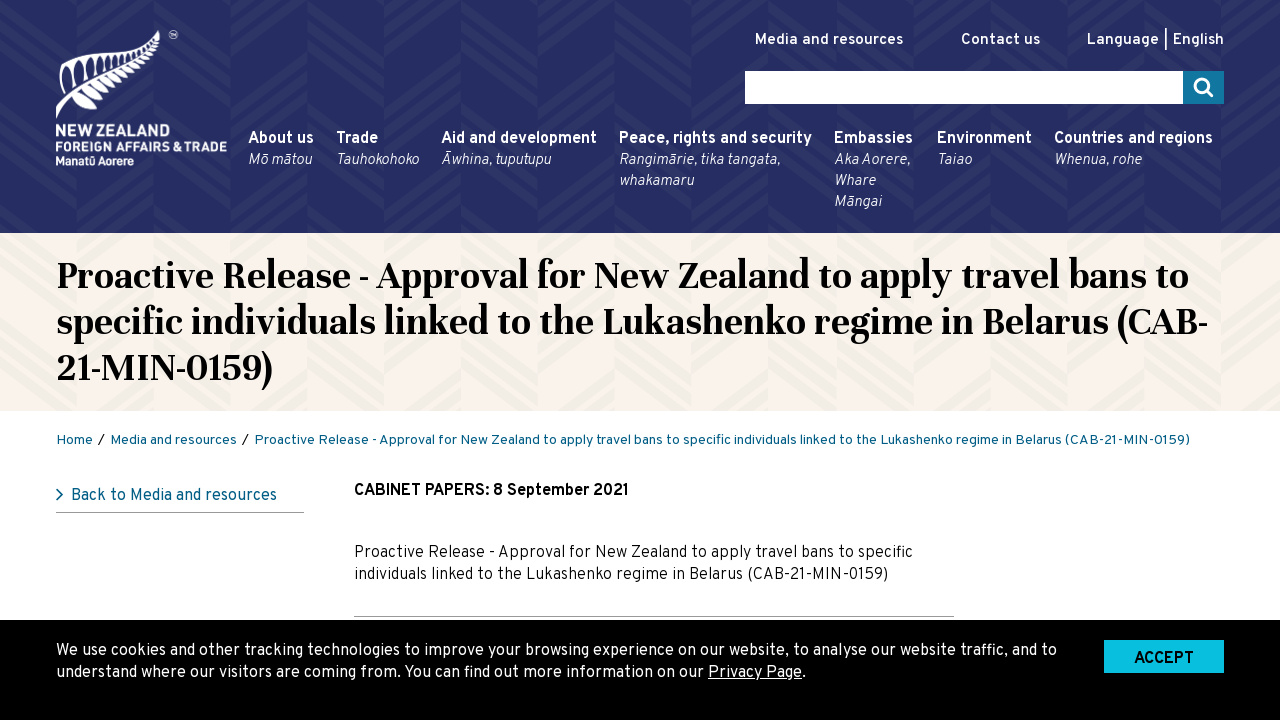

--- FILE ---
content_type: text/html; charset=utf-8
request_url: https://www.mfat.govt.nz/en/media-and-resources/proactive-release-approval-for-new-zealand-to-apply-travel-bans-to-specific-individuals-linked-to-the-lukashenko-regime-in-belarus-cab-21-min-0159
body_size: 8259
content:
<!DOCTYPE html>
<html lang="en-NZ">
<head>
  
    
  <script>
    window.dataLayer = window.dataLayer || [];
    window.dataLayer.push({'lastMajorUpdate': '2021-10-28'});
  </script>
  <!-- Google Tag Manager -->
  <script>(function(w,d,s,l,i){w[l]=w[l]||[];w[l].push({'gtm.start':
	  new Date().getTime(),event:'gtm.js'});var f=d.getElementsByTagName(s)[0],
	  j=d.createElement(s),dl=l!='dataLayer'?'&l='+l:'';j.async=true;j.src=
	  'https://www.googletagmanager.com/gtm.js?id='+i+dl;f.parentNode.insertBefore(j,f);
  })(window,document,'script','dataLayer','GTM-M7PFS5');</script>
  <!-- End Google Tag Manager -->


  

  <base href="https://www.mfat.govt.nz/"><!--[if lte IE 6]></base><![endif]-->

  <meta name="version" content="build.number"/>
  <meta charset="utf-8" />
  <meta name="viewport" content="width=device-width, initial-scale=1, shrink-to-fit=no" />
  <meta http-equiv="x-ua-compatible" content="ie=edge" />

  

  <title>Proactive Release - Approval for New Zealand to apply travel bans to specific individuals linked to the Lukashenko regime in Belarus (CAB-21-MIN-0159) | New Zealand Ministry of Foreign Affairs and Trade</title>

  <link rel="canonical" href="https://www.mfat.govt.nz/en/media-and-resources/proactive-release-approval-for-new-zealand-to-apply-travel-bans-to-specific-individuals-linked-to-the-lukashenko-regime-in-belarus-cab-21-min-0159" />

  
    
      
        <link rel="alternate" hreflang="de-de" href="https://www.mfat.govt.nz/de/media-and-resources/proactive-release-approval-for-new-zealand-to-apply-travel-bans-to-specific-individuals-linked-to-the-lukashenko-regime-in-belarus-cab-21-min-0159" />
      
    
      
        <link rel="alternate" hreflang="en-nz" href="https://www.mfat.govt.nz/en/media-and-resources/proactive-release-approval-for-new-zealand-to-apply-travel-bans-to-specific-individuals-linked-to-the-lukashenko-regime-in-belarus-cab-21-min-0159" />
      
    
      
        <link rel="alternate" hreflang="es-es" href="https://www.mfat.govt.nz/es/media-and-resources/proactive-release-approval-for-new-zealand-to-apply-travel-bans-to-specific-individuals-linked-to-the-lukashenko-regime-in-belarus-cab-21-min-0159" />
      
    
      
        <link rel="alternate" hreflang="fr-fr" href="https://www.mfat.govt.nz/fr/media-and-resources/proactive-release-approval-for-new-zealand-to-apply-travel-bans-to-specific-individuals-linked-to-the-lukashenko-regime-in-belarus-cab-21-min-0159" />
      
    
      
        <link rel="alternate" hreflang="ja-jp" href="https://www.mfat.govt.nz/jp/media-and-resources/proactive-release-approval-for-new-zealand-to-apply-travel-bans-to-specific-individuals-linked-to-the-lukashenko-regime-in-belarus-cab-21-min-0159" />
      
    
      
        <link rel="alternate" hreflang="ko-kr" href="https://www.mfat.govt.nz/kr/media-and-resources/proactive-release-approval-for-new-zealand-to-apply-travel-bans-to-specific-individuals-linked-to-the-lukashenko-regime-in-belarus-cab-21-min-0159" />
      
    
      
        <link rel="alternate" hreflang="mi-nz" href="https://www.mfat.govt.nz/mi/media-and-resources/proactive-release-approval-for-new-zealand-to-apply-travel-bans-to-specific-individuals-linked-to-the-lukashenko-regime-in-belarus-cab-21-min-0159" />
      
    
      
        <link rel="alternate" hreflang="nl-nl" href="https://www.mfat.govt.nz/nl/media-and-resources/proactive-release-approval-for-new-zealand-to-apply-travel-bans-to-specific-individuals-linked-to-the-lukashenko-regime-in-belarus-cab-21-min-0159" />
      
    
      
        <link rel="alternate" hreflang="pl-pl" href="https://www.mfat.govt.nz/pl/media-and-resources/proactive-release-approval-for-new-zealand-to-apply-travel-bans-to-specific-individuals-linked-to-the-lukashenko-regime-in-belarus-cab-21-min-0159" />
      
    
      
        <link rel="alternate" hreflang="pt-br" href="https://www.mfat.govt.nz/br/media-and-resources/proactive-release-approval-for-new-zealand-to-apply-travel-bans-to-specific-individuals-linked-to-the-lukashenko-regime-in-belarus-cab-21-min-0159" />
      
    
      
        <link rel="alternate" hreflang="ru-ru" href="https://www.mfat.govt.nz/ru/media-and-resources/proactive-release-approval-for-new-zealand-to-apply-travel-bans-to-specific-individuals-linked-to-the-lukashenko-regime-in-belarus-cab-21-min-0159" />
      
    
      
        <link rel="alternate" hreflang="tr-tr" href="https://www.mfat.govt.nz/tr/media-and-resources/proactive-release-approval-for-new-zealand-to-apply-travel-bans-to-specific-individuals-linked-to-the-lukashenko-regime-in-belarus-cab-21-min-0159" />
      
    
      
        <link rel="alternate" hreflang="vi-vn" href="https://www.mfat.govt.nz/vn/media-and-resources/proactive-release-approval-for-new-zealand-to-apply-travel-bans-to-specific-individuals-linked-to-the-lukashenko-regime-in-belarus-cab-21-min-0159" />
      
    
      
        <link rel="alternate" hreflang="zh-cn" href="https://www.mfat.govt.nz/cn/media-and-resources/proactive-release-approval-for-new-zealand-to-apply-travel-bans-to-specific-individuals-linked-to-the-lukashenko-regime-in-belarus-cab-21-min-0159" />
      
    
      
        <link rel="alternate" hreflang="zh-tw" href="https://www.mfat.govt.nz/tw/media-and-resources/proactive-release-approval-for-new-zealand-to-apply-travel-bans-to-specific-individuals-linked-to-the-lukashenko-regime-in-belarus-cab-21-min-0159" />
      
    
  

  <meta name="description" content="Proactive Release - Approval for New Zealand to apply travel bans to specific individuals linked to the Lukashenko regime in Belarus (CAB-21-MIN-0159)" />
  <meta name="author" content="New Zealand Ministry of Foreign Affairs and Trade" />

  <!-- Dublin Core Metadata : http://dublincore.org/ -->
  <link rel="schema.dcterms" href="http://purl.org/dc/terms/" />
  <meta name="dcterms.title" content="Proactive Release - Approval for New Zealand to apply travel bans to specific individuals linked to the Lukashenko regime in Belarus (CAB-21-MIN-0159)" />
  <meta name="dcterms.subject" content="Proactive Release - Approval for New Zealand to apply travel bans to specific individuals linked to the Lukashenko regime in Belarus (CAB-21-MIN-0159)" />
  <meta name="dcterms.creator" content="New Zealand Ministry of Foreign Affairs and Trade" />

  <!-- open graph meta data -->
  <meta property="og:title" content="Proactive Release - Approval for New Zealand to apply travel bans to specific individuals linked to the Lukashenko regime in Belarus (CAB-21-MIN-0159)" />
  <meta property="og:site_name" content="New Zealand Ministry of Foreign Affairs and Trade" />
  <meta property="og:url" content="https://www.mfat.govt.nz/en/media-and-resources/proactive-release-approval-for-new-zealand-to-apply-travel-bans-to-specific-individuals-linked-to-the-lukashenko-regime-in-belarus-cab-21-min-0159" />
  <meta property="og:description" content="Proactive Release - Approval for New Zealand to apply travel bans to specific individuals linked to the Lukashenko regime in Belarus (CAB-21-MIN-0159)" />
  <meta property="og:image" content="https://www.mfat.govt.nz/resources/img/logos/logo-mfat-print.jpg" />
  <meta property="og:type" content="website" />
  <meta property="og:locale" content="en_GB" />

  
  <meta name="twitter:card" content="summary" />
  <meta name="twitter:site" content="@mfat" />
  <meta name="twitter:creator" content="@mfat" />
  <meta name="twitter:title" content="New Zealand Ministry of Foreign Affairs and Trade" />
  <meta name="twitter:description" content="Proactive Release - Approval for New Zealand to apply travel bans to specific individuals linked to the Lukashenko regime in Belarus (CAB-21-MIN-0159)">
  <meta name="twitter:image" content="https://www.mfat.govt.nz/resources/img/logos/logo-mfat-print.jpg" />
  <meta name="twitter:url" content="https://www.mfat.govt.nz/en/media-and-resources/proactive-release-approval-for-new-zealand-to-apply-travel-bans-to-specific-individuals-linked-to-the-lukashenko-regime-in-belarus-cab-21-min-0159" />

  
  

  <link rel="icon" href="/resources/img/favicon.ico" />
<link rel="icon" type="image/png" sizes="32x32" href="/resources/img/favicon-32x32.png" />
<link rel="icon" type="image/png" sizes="16x16" href="/resources/img/favicon-16x16.png" />

<!-- See https://goo.gl/OOhYW5 -->
<link rel="manifest" crossorigin="use-credentials" href="/resources/manifest/manifest.json" />

<!-- See https://goo.gl/qRE0vM -->
<meta name="theme-color" content="#252d62" />

<!-- Add to homescreen for Chrome on Android. Fallback for site.webmanifest.json -->
<meta name="mobile-web-app-capable" content="yes" />
<meta name="application-name" content="MFAT" />

<!-- Add to homescreen for Safari on iOS -->
<meta name="apple-mobile-web-app-capable" content="yes" />
<meta name="apple-mobile-web-app-status-bar-style" content="black-translucent" />
<meta name="apple-mobile-web-app-title" content="MFAT" />

<!-- Homescreen icons -->
<link rel="apple-touch-icon" href="/resources/manifest/icon-32x32.png" />
<link rel="apple-touch-icon" sizes="72x72" href="/resources/manifest/icon-72x72.png" />
<link rel="apple-touch-icon" sizes="96x96" href="/resources/manifest/icon-96x96.png" />
<link rel="apple-touch-icon" sizes="114x114" href="/resources/manifest/icon-114x114.png" />
<link rel="apple-touch-icon" sizes="144x144" href="/resources/manifest/icon-144x144.png" />

<!-- Tile icon for Windows 8 (144x144 + tile color) -->
<meta name="msapplication-TileImage" content="/resources/manifest/icon-144x144.png" />
<meta name="msapplication-TileColor" content="#252d62" />
<meta name="msapplication-tap-highlight" content="no" />


  <!-- Performance tip: hint to the browser to start the handshake for the fonts site -->
  <link rel="preconnect" href="https://fonts.gstatic.com/" crossorigin />
  <link href="https://fonts.googleapis.com/css?family=Overpass:300i,300,400,600,700|Unna:400,700&display=swap" rel="stylesheet">
<link rel="stylesheet" type="text/css" href="/resources/css/styles.css?m=1769163065" media="screen">
<link rel="stylesheet" type="text/css" href="/resources/css/print.css?m=1769163065" media="print">
</head>

<body itemscope itemtype="http://schema.org/WebPage" class="u-preload mediaresourcepage">
	
  <!-- Google Tag Manager (noscript) -->
  <noscript>
  	<iframe src="https://www.googletagmanager.com/ns.html?id=GTM-M7PFS5" height="0" width="0" style="display:none;visibility:hidden"></iframe>
  </noscript>
  <!-- End Google Tag Manager (noscript) -->

	<div class="page-wrapper">
		<div class="page-wrapper--inner">
			<header class="header-main">
	<nav id="js-accessibility" class="nav-accessibility" aria-label="Skip Links">
  <ul>
    <li><a href="/en/media-and-resources/proactive-release-approval-for-new-zealand-to-apply-travel-bans-to-specific-individuals-linked-to-the-lukashenko-regime-in-belarus-cab-21-min-0159#main" tabindex="0">Skip to main content</a></li>
    <li><a href="/en/media-and-resources/proactive-release-approval-for-new-zealand-to-apply-travel-bans-to-specific-individuals-linked-to-the-lukashenko-regime-in-belarus-cab-21-min-0159#primary-nav">Skip to primary navigation</a></li>
  </ul>
</nav>

	<div class="page-width header-main--inner">
		<div class="header-logo">
			<a class="print-none" href="https://www.mfat.govt.nz" title="Return to the New Zealand Ministry of Foreign Affairs and Trade homepage. ">
				<img src="/resources/img/logos/logo-mfat.png" alt="New Zealand Ministry of Foreign Affairs and Trade: Manatū Aorere. " class="u-site-logo" />
			</a>
			<img class="u-print-only" src="/resources/img/logos/logo-mfat-print.jpg" alt="New Zealand Ministry of Foreign Affairs and Trade: Manatū Aorere. " loading="lazy" />
		</div>

		<div class="header-utilities-container">
			<div class="header-utilities">
        <div class="nav-main--trigger-container breakpoint-lg--hide">
          <input type="checkbox" id="toggle-menu" class="u-hidden-visually"/>
          <label for="toggle-menu" class="nav-main--trigger icon-menu"><span class="u-hidden-visually">Menu</span></label>
        </div>

        <ul class="header-quicklinks">
          
            
              
                <li class="breakpoint-md--hide"><a  href="/en/media-and-resources" >Media and resources</a></li>
              
                <li class="breakpoint-md--hide"><a  href="/en/about-us/contact-us" >Contact us</a></li>
              
            
          
          <li>
	<div id="localeSelector" class="js-locale-selector locale disabled ">
		<p><span id="currentLanguage">Language</span><a href="en/media-and-resources/proactive-release-approval-for-new-zealand-to-apply-travel-bans-to-specific-individuals-linked-to-the-lukashenko-regime-in-belarus-cab-21-min-0159" aria-labelledby="currentLanguage" class="locale-current">English</a></p>

    
	</div>
</li>

        </ul>
	      <div class="search">
	      	<button id="btnSearchToggle" aria-controls="searchAssets" class="breakpoint-lg--hide search-toggle icon-search"><span class="u-hidden-visually">Search Toggle</span></button>
	      	<form method="GET" action="/search">
            <div id="searchAssets" class="search-assets">
              <label for="txtSearchKeywords" class="u-hidden-visually">Search the New Zealand Ministry of Foreign Affairs and Trade website</label>
              <input id="txtSearchKeywords" name="keyword" type="text" class="search-input" />
              <input type="image" src="/resources/img/icon-search.png" class="search-trigger" alt="Submit Search">
            </div>
          </form>
	      </div>
      </div>
      <nav id="primary-nav" class="nav-main" aria-label="Primary navigation" data-currentrootpageid="13">
  <button class="nav-main--close breakpoint-lg--hide">Close Menu</button>
  
    <ul class="nav-main-lvl1" aria-labelledby="primary-nav" itemscope itemtype="http://www.schema.org/SiteNavigationElement">
      
        <li class="">
          <a href="/en/about-us" class="nav-main-item" data-pageid="7" itemprop="url">
            About us
            <span lang="mi">Mō mātou</span>
          </a>
          
            <button class="nav-main--child-trigger" aria-controls="subMenu-7" aria-expanded="false"><span class="u-hidden-visually">Toggle sub menu</span></button>

            <div id="subMenu-7" class="nav-main-mega nav-man-sub" aria-expanded="false">
              <p class="nav-main-mega-landing breakpoint-md--hide"><a href="/en/about-us" data-pageid="7" >About us <span lang="mi">Mō mātou</span></a></p>
              <div class="nav-main-mega-inner">
                <ul class="nav-main-lvl2">
                  
                    <li>
    <a href="/en/about-us/who-we-are" itemprop="url" data-pageid="18">Who we are</a>
    
        <button class="nav-main--child-trigger" aria-controls="subMenu-18" aria-expanded="false"><span class="u-hidden-visually">Toggle sub menu</span></button>
    
</li>
                  
                    <li>
    <a href="/en/about-us/our-strategic-direction" itemprop="url" data-pageid="19">Our strategic direction</a>
    
        <button class="nav-main--child-trigger" aria-controls="subMenu-19" aria-expanded="false"><span class="u-hidden-visually">Toggle sub menu</span></button>
    
</li>
                  
                    <li>
    <a href="/en/about-us/our-people" itemprop="url" data-pageid="20">Our people</a>
    
        <button class="nav-main--child-trigger" aria-controls="subMenu-20" aria-expanded="false"><span class="u-hidden-visually">Toggle sub menu</span></button>
    
</li>
                  
                    <li>
    <a href="/en/about-us/who-we-work-with" itemprop="url" data-pageid="21">Who we work with</a>
    
        <button class="nav-main--child-trigger" aria-controls="subMenu-21" aria-expanded="false"><span class="u-hidden-visually">Toggle sub menu</span></button>
    
</li>
                  
                    <li>
    <a href="https://vacancies.mfat.govt.nz" itemprop="url" data-pageid="1762">Vacancies</a>
    
        <button class="nav-main--child-trigger" aria-controls="subMenu-1762" aria-expanded="false"><span class="u-hidden-visually">Toggle sub menu</span></button>
    
</li>
                  
                    <li>
    <a href="/en/about-us/contact-us" itemprop="url" data-pageid="23">Contact us</a>
    
        <button class="nav-main--child-trigger" aria-controls="subMenu-23" aria-expanded="false"><span class="u-hidden-visually">Toggle sub menu</span></button>
    
</li>
                  
                    <li>
    <a href="/en/about-us/chief-executive-expenses" itemprop="url" data-pageid="24">Chief executive expenses</a>
    
</li>
                  
                    <li>
    <a href="/en/about-us/logos" itemprop="url" data-pageid="25">Logos</a>
    
</li>
                  
                    <li>
    <a href="/en/about-us/mfat-annual-reports" itemprop="url" data-pageid="27">MFAT annual reports</a>
    
        <button class="nav-main--child-trigger" aria-controls="subMenu-27" aria-expanded="false"><span class="u-hidden-visually">Toggle sub menu</span></button>
    
</li>
                  
                    <li>
    <a href="/en/about-us/holidays-act-remediation" itemprop="url" data-pageid="28">Holidays Act remediation</a>
    
</li>
                  
                    <li>
    <a href="/en/about-us/consular-snapshots" itemprop="url" data-pageid="29">Consular snapshots</a>
    
        <button class="nav-main--child-trigger" aria-controls="subMenu-29" aria-expanded="false"><span class="u-hidden-visually">Toggle sub menu</span></button>
    
</li>
                  
                    <li>
    <a href="/en/about-us/briefings-to-incoming-ministers" itemprop="url" data-pageid="3350">Briefings to Incoming Ministers</a>
    
</li>
                  
                    <li>
    <a href="/en/about-us/organisational-sustainability" itemprop="url" data-pageid="6267">Organisational sustainability</a>
    
</li>
                  
                    <li>
    <a href="/en/about-us/procurement" itemprop="url" data-pageid="1767">Procurement</a>
    
</li>
                  
                    <li>
    <a href="/en/about-us/performance-reporting" itemprop="url" data-pageid="10934">Budget 2025 performance reporting</a>
    
</li>
                  
                </ul>
                <div class="nav-main-mega-quicklinks breakpoint-md--hide">
                  
                    <p id="quicklinks-7">Quick links</p>
                    <ul aria-labelledby="quicklinks-7">
                      
                        <li><a href="https://vacancies.mfat.govt.nz/search/"  target="_blank" rel="noopener" >Vacancies</a></li>
                      
                        <li><a href="/en/about-us/who-we-are/treaties" >Treaties</a></li>
                      
                        <li><a href="/en/about-us/mfat75" >MFAT at 75</a></li>
                      
                        <li><a href="/en/about-us/work-with-us/graduate-and-intermediate-opportunities" >Early in careers - Foreign Policy Officer opportunities</a></li>
                      
                        <li><a href="/en/about-us/contact-us/official-information-act-requests" >Official Information Act requests</a></li>
                      
                    </ul>
                  
                </div>
              </div>
            </div>
          
        </li>
      
        <li class="">
          <a href="/en/trade" class="nav-main-item" data-pageid="8" itemprop="url">
            Trade
            <span lang="mi">Tauhokohoko</span>
          </a>
          
            <button class="nav-main--child-trigger" aria-controls="subMenu-8" aria-expanded="false"><span class="u-hidden-visually">Toggle sub menu</span></button>

            <div id="subMenu-8" class="nav-main-mega nav-man-sub" aria-expanded="false">
              <p class="nav-main-mega-landing breakpoint-md--hide"><a href="/en/trade" data-pageid="8" >Trade <span lang="mi">Tauhokohoko</span></a></p>
              <div class="nav-main-mega-inner">
                <ul class="nav-main-lvl2">
                  
                    <li>
    <a href="/en/trade/nz-trade-policy" itemprop="url" data-pageid="37">NZ trade policy</a>
    
        <button class="nav-main--child-trigger" aria-controls="subMenu-37" aria-expanded="false"><span class="u-hidden-visually">Toggle sub menu</span></button>
    
</li>
                  
                    <li>
    <a href="/en/trade/how-we-help-exporters" itemprop="url" data-pageid="35">How we help exporters</a>
    
        <button class="nav-main--child-trigger" aria-controls="subMenu-35" aria-expanded="false"><span class="u-hidden-visually">Toggle sub menu</span></button>
    
</li>
                  
                    <li>
    <a href="/en/trade/free-trade-agreements" itemprop="url" data-pageid="38">Free trade agreements</a>
    
        <button class="nav-main--child-trigger" aria-controls="subMenu-38" aria-expanded="false"><span class="u-hidden-visually">Toggle sub menu</span></button>
    
</li>
                  
                    <li>
    <a href="/en/trade/mfat-market-reports" itemprop="url" data-pageid="36">MFAT Market Intelligence Reports</a>
    
</li>
                  
                    <li>
    <a href="/en/trade/maori-trade" itemprop="url" data-pageid="3652">Māori trade</a>
    
</li>
                  
                    <li>
    <a href="/en/trade/export-controls" itemprop="url" data-pageid="5997">Export Controls</a>
    
        <button class="nav-main--child-trigger" aria-controls="subMenu-5997" aria-expanded="false"><span class="u-hidden-visually">Toggle sub menu</span></button>
    
</li>
                  
                    <li>
    <a href="/en/trade/brokering-weapons-and-dual-use-items-for-military-use" itemprop="url" data-pageid="43">Brokering weapons and dual-use items for military use</a>
    
        <button class="nav-main--child-trigger" aria-controls="subMenu-43" aria-expanded="false"><span class="u-hidden-visually">Toggle sub menu</span></button>
    
</li>
                  
                    <li>
    <a href="/en/trade/our-work-with-apec" itemprop="url" data-pageid="9521">Our Work with APEC</a>
    
        <button class="nav-main--child-trigger" aria-controls="subMenu-9521" aria-expanded="false"><span class="u-hidden-visually">Toggle sub menu</span></button>
    
</li>
                  
                    <li>
    <a href="/en/peace-rights-and-security/un-sanctions" itemprop="url" data-pageid="7495">UN Security Council sanctions</a>
    
</li>
                  
                    <li>
    <a href="/en/trade/our-work-with-the-wto" itemprop="url" data-pageid="39">Our work with the WTO</a>
    
        <button class="nav-main--child-trigger" aria-controls="subMenu-39" aria-expanded="false"><span class="u-hidden-visually">Toggle sub menu</span></button>
    
</li>
                  
                    <li>
    <a href="/en/trade/trade-statistics-and-economic-research" itemprop="url" data-pageid="45">Trade statistics and economic research</a>
    
</li>
                  
                    <li>
    <a href="/en/trade/trade-law-and-dispute-settlement" itemprop="url" data-pageid="46">Trade law and dispute settlement</a>
    
        <button class="nav-main--child-trigger" aria-controls="subMenu-46" aria-expanded="false"><span class="u-hidden-visually">Toggle sub menu</span></button>
    
</li>
                  
                    <li>
    <a href="/en/trade/guide-to-trade-acronyms" itemprop="url" data-pageid="47">Guide to trade acronyms</a>
    
</li>
                  
                </ul>
                <div class="nav-main-mega-quicklinks breakpoint-md--hide">
                  
                    <p id="quicklinks-8">Quick links</p>
                    <ul aria-labelledby="quicklinks-8">
                      
                        <li><a href="https://www.tariff-finder.govt.nz/"  target="_blank" rel="noopener" >Tariff Finder</a></li>
                      
                        <li><a href="https://tradebarriers.govt.nz/"  target="_blank" rel="noopener" >Register a trade barrier</a></li>
                      
                        <li><a href="/?l=en_NZ" ></a></li>
                      
                        <li><a href="/en/trade/free-trade-agreements/free-trade-agreements-in-force/cptpp" >Comprehensive and Progressive Agreement for Trans-Pacific Partnership (CPTPP)</a></li>
                      
                    </ul>
                  
                </div>
              </div>
            </div>
          
        </li>
      
        <li class="">
          <a href="/en/aid-and-development" class="nav-main-item" data-pageid="9" itemprop="url">
            Aid and development
            <span lang="mi">Āwhina, tuputupu</span>
          </a>
          
            <button class="nav-main--child-trigger" aria-controls="subMenu-9" aria-expanded="false"><span class="u-hidden-visually">Toggle sub menu</span></button>

            <div id="subMenu-9" class="nav-main-mega nav-man-sub" aria-expanded="false">
              <p class="nav-main-mega-landing breakpoint-md--hide"><a href="/en/aid-and-development" data-pageid="9" >Aid and development <span lang="mi">Āwhina, tuputupu</span></a></p>
              <div class="nav-main-mega-inner">
                <ul class="nav-main-lvl2">
                  
                    <li>
    <a href="/en/aid-and-development/our-approach-to-aid" itemprop="url" data-pageid="48">Our approach to development cooperation</a>
    
        <button class="nav-main--child-trigger" aria-controls="subMenu-48" aria-expanded="false"><span class="u-hidden-visually">Toggle sub menu</span></button>
    
</li>
                  
                    <li>
    <a href="/en/aid-and-development/humanitarian-action" itemprop="url" data-pageid="49">Humanitarian action</a>
    
        <button class="nav-main--child-trigger" aria-controls="subMenu-49" aria-expanded="false"><span class="u-hidden-visually">Toggle sub menu</span></button>
    
</li>
                  
                    <li>
    <a href="/en/aid-and-development/climate-change-support" itemprop="url" data-pageid="10529">Climate change support</a>
    
        <button class="nav-main--child-trigger" aria-controls="subMenu-10529" aria-expanded="false"><span class="u-hidden-visually">Toggle sub menu</span></button>
    
</li>
                  
                    <li>
    <a href="/en/aid-and-development/working-with-the-new-zealand-idc-programme" itemprop="url" data-pageid="50">Working with the New Zealand IDC programme</a>
    
        <button class="nav-main--child-trigger" aria-controls="subMenu-50" aria-expanded="false"><span class="u-hidden-visually">Toggle sub menu</span></button>
    
</li>
                  
                    <li>
    <a href="/en/aid-and-development/our-development-cooperation-partnerships-in-the-pacific" itemprop="url" data-pageid="51">Our development cooperation partnerships in the Pacific</a>
    
        <button class="nav-main--child-trigger" aria-controls="subMenu-51" aria-expanded="false"><span class="u-hidden-visually">Toggle sub menu</span></button>
    
</li>
                  
                    <li>
    <a href="/en/aid-and-development/our-development-cooperation-partnerships-in-south-east-asia" itemprop="url" data-pageid="52">Our development cooperation partnerships in Southeast Asia</a>
    
</li>
                  
                    <li>
    <a href="/en/aid-and-development/our-development-cooperation-partnerships-beyond-the-pacific-and-south-east-asia" itemprop="url" data-pageid="53">Our development cooperation partnerships beyond the Pacific and Southeast Asia</a>
    
</li>
                  
                    <li>
    <a href="/en/aid-and-development/labour-mobility" itemprop="url" data-pageid="3363">Labour Mobility</a>
    
</li>
                  
                    <li>
    <a href="https://www.nzscholarships.govt.nz/" itemprop="url" data-pageid="3538">Manaaki New Zealand Scholarships</a>
    
</li>
                  
                    <li>
    <a href="/en/aid-and-development/pacific-innovation-hub" itemprop="url" data-pageid="9737">Pacific Innovation Hub</a>
    
</li>
                  
                </ul>
                <div class="nav-main-mega-quicklinks breakpoint-md--hide">
                  
                    <p id="quicklinks-9">Quick links</p>
                    <ul aria-labelledby="quicklinks-9">
                      
                        <li><a href="/en/aid-and-development/our-approach-to-aid" >Our approach to development cooperation</a></li>
                      
                        <li><a href="/en/aid-and-development/working-with-the-new-zealand-idc-programme/funding-opportunities/partnering-for-impact" >Partnering for Impact</a></li>
                      
                        <li><a href="https://www.nzscholarships.govt.nz/"  target="_blank" rel="noopener" >New Zealand Scholarships</a></li>
                      
                    </ul>
                  
                </div>
              </div>
            </div>
          
        </li>
      
        <li class="">
          <a href="/en/peace-rights-and-security" class="nav-main-item" data-pageid="10" itemprop="url">
            Peace, rights and security
            <span lang="mi">Rangimārie, tika tangata, whakamaru</span>
          </a>
          
            <button class="nav-main--child-trigger" aria-controls="subMenu-10" aria-expanded="false"><span class="u-hidden-visually">Toggle sub menu</span></button>

            <div id="subMenu-10" class="nav-main-mega nav-man-sub" aria-expanded="false">
              <p class="nav-main-mega-landing breakpoint-md--hide"><a href="/en/peace-rights-and-security" data-pageid="10" >Peace, rights and security <span lang="mi">Rangimārie, tika tangata, whakamaru</span></a></p>
              <div class="nav-main-mega-inner">
                <ul class="nav-main-lvl2">
                  
                    <li>
    <a href="/en/peace-rights-and-security/our-work-with-the-un" itemprop="url" data-pageid="55">Our work with the UN</a>
    
        <button class="nav-main--child-trigger" aria-controls="subMenu-55" aria-expanded="false"><span class="u-hidden-visually">Toggle sub menu</span></button>
    
</li>
                  
                    <li>
    <a href="/en/peace-rights-and-security/international-security" itemprop="url" data-pageid="56">International security</a>
    
        <button class="nav-main--child-trigger" aria-controls="subMenu-56" aria-expanded="false"><span class="u-hidden-visually">Toggle sub menu</span></button>
    
</li>
                  
                    <li>
    <a href="/en/peace-rights-and-security/disarmament" itemprop="url" data-pageid="57">Disarmament, non-proliferation, and arms control</a>
    
        <button class="nav-main--child-trigger" aria-controls="subMenu-57" aria-expanded="false"><span class="u-hidden-visually">Toggle sub menu</span></button>
    
</li>
                  
                    <li>
    <a href="/en/peace-rights-and-security/un-sanctions" itemprop="url" data-pageid="58">UN sanctions</a>
    
        <button class="nav-main--child-trigger" aria-controls="subMenu-58" aria-expanded="false"><span class="u-hidden-visually">Toggle sub menu</span></button>
    
</li>
                  
                    <li>
    <a href="/en/peace-rights-and-security/human-rights" itemprop="url" data-pageid="59">Human rights</a>
    
        <button class="nav-main--child-trigger" aria-controls="subMenu-59" aria-expanded="false"><span class="u-hidden-visually">Toggle sub menu</span></button>
    
</li>
                  
                    <li>
    <a href="/en/peace-rights-and-security/the-commonwealth" itemprop="url" data-pageid="60">The Commonwealth</a>
    
</li>
                  
                    <li>
    <a href="/en/peace-rights-and-security/multilaterialism-matters" itemprop="url" data-pageid="10436">Why multilaterialism matters</a>
    
</li>
                  
                </ul>
                <div class="nav-main-mega-quicklinks breakpoint-md--hide">
                  
                    <p id="quicklinks-10">Quick links</p>
                    <ul aria-labelledby="quicklinks-10">
                      
                        <li><a href="/en/peace-rights-and-security/human-rights/new-zealands-universal-periodic-review" >New Zealand’s Universal Periodic Review</a></li>
                      
                        <li><a href="/en/peace-rights-and-security/human-rights/report-on-the-domestic-implementation-of-international-humanitarian-law" >Report on the Domestic Implementation of International Humanitarian Law</a></li>
                      
                    </ul>
                  
                </div>
              </div>
            </div>
          
        </li>
      
        <li class="">
          <a href="/en/embassies" class="nav-main-item" data-pageid="11" itemprop="url">
            Embassies
            <span lang="mi">Aka Aorere, Whare Māngai</span>
          </a>
          
            <button class="nav-main--child-trigger" aria-controls="subMenu-11" aria-expanded="false"><span class="u-hidden-visually">Toggle sub menu</span></button>

            <div id="subMenu-11" class="nav-main-mega nav-man-sub" aria-expanded="false">
              <p class="nav-main-mega-landing breakpoint-md--hide"><a href="/en/embassies" data-pageid="11" >Embassies <span lang="mi">Aka Aorere, Whare Māngai</span></a></p>
              <div class="nav-main-mega-inner">
                <ul class="nav-main-lvl2">
                  
                    <li>
    <a href="/en/embassies/passports-and-visas" itemprop="url" data-pageid="64">Passports and visas</a>
    
</li>
                  
                    <li>
    <a href="/en/embassies/order-of-precedence" itemprop="url" data-pageid="65">Order of precedence</a>
    
</li>
                  
                    <li>
    <a href="/en/embassies/national-days" itemprop="url" data-pageid="66">National days</a>
    
</li>
                  
                    <li>
    <a href="/en/embassies/guidelines-for-the-diplomatic-and-consular-corps" itemprop="url" data-pageid="68">Guidelines for the diplomatic and consular corps</a>
    
</li>
                  
                </ul>
                <div class="nav-main-mega-quicklinks breakpoint-md--hide">
                  
                </div>
              </div>
            </div>
          
        </li>
      
        <li class="">
          <a href="/en/environment" class="nav-main-item" data-pageid="12" itemprop="url">
            Environment
            <span lang="mi">Taiao</span>
          </a>
          
            <button class="nav-main--child-trigger" aria-controls="subMenu-12" aria-expanded="false"><span class="u-hidden-visually">Toggle sub menu</span></button>

            <div id="subMenu-12" class="nav-main-mega nav-man-sub" aria-expanded="false">
              <p class="nav-main-mega-landing breakpoint-md--hide"><a href="/en/environment" data-pageid="12" >Environment <span lang="mi">Taiao</span></a></p>
              <div class="nav-main-mega-inner">
                <ul class="nav-main-lvl2">
                  
                    <li>
    <a href="/en/environment/climate-change" itemprop="url" data-pageid="69">Climate change</a>
    
        <button class="nav-main--child-trigger" aria-controls="subMenu-69" aria-expanded="false"><span class="u-hidden-visually">Toggle sub menu</span></button>
    
</li>
                  
                    <li>
    <a href="/en/environment/antarctica-and-the-southern-ocean" itemprop="url" data-pageid="70">Antarctica and the Southern Ocean</a>
    
        <button class="nav-main--child-trigger" aria-controls="subMenu-70" aria-expanded="false"><span class="u-hidden-visually">Toggle sub menu</span></button>
    
</li>
                  
                    <li>
    <a href="/en/environment/oceans-and-fisheries" itemprop="url" data-pageid="71">Oceans and fisheries</a>
    
        <button class="nav-main--child-trigger" aria-controls="subMenu-71" aria-expanded="false"><span class="u-hidden-visually">Toggle sub menu</span></button>
    
</li>
                  
                    <li>
    <a href="/en/environment/biodiversity-and-species-conservation" itemprop="url" data-pageid="72">Biodiversity and species conservation</a>
    
        <button class="nav-main--child-trigger" aria-controls="subMenu-72" aria-expanded="false"><span class="u-hidden-visually">Toggle sub menu</span></button>
    
</li>
                  
                    <li>
    <a href="/en/environment/fossil-fuel-subsidy-reform-ffsr" itemprop="url" data-pageid="73">Fossil fuel subsidy reform (FFSR)</a>
    
</li>
                  
                    <li>
    <a href="/en/environment/sustainable-development-and-governance" itemprop="url" data-pageid="74">Sustainable development and governance</a>
    
</li>
                  
                    <li>
    <a href="/en/environment/chemical-hazards-and-ozone-protection" itemprop="url" data-pageid="1756">Chemical hazards and ozone protection</a>
    
</li>
                  
                </ul>
                <div class="nav-main-mega-quicklinks breakpoint-md--hide">
                  
                    <p id="quicklinks-12">Quick links</p>
                    <ul aria-labelledby="quicklinks-12">
                      
                        <li><a href="/en/environment/antarctica-and-the-southern-ocean/ross-sea-region-marine-protected-area" >Ross Sea region Marine Protected Area</a></li>
                      
                        <li><a href="/en/environment/antarctica-and-the-southern-ocean/our-commitment-to-antarctica-and-the-southern-ocean" >Our Commitment to Antarctica and the Southern Ocean</a></li>
                      
                        <li><a href="/?l=en_NZ" ></a></li>
                      
                    </ul>
                  
                </div>
              </div>
            </div>
          
        </li>
      
        <li class="breakpoint-lg--hide">
          <a href="/en/media-and-resources" class="nav-main-item" data-pageid="13" itemprop="url">
            Media and resources
            
          </a>
          
        </li>
      
        <li class="">
          <a href="/en/countries-and-regions" class="nav-main-item" data-pageid="14" itemprop="url">
            Countries and regions
            <span lang="mi">Whenua, rohe</span>
          </a>
          
            <button class="nav-main--child-trigger" aria-controls="subMenu-14" aria-expanded="false"><span class="u-hidden-visually">Toggle sub menu</span></button>

            <div id="subMenu-14" class="nav-main-mega nav-man-sub" aria-expanded="false">
              <p class="nav-main-mega-landing breakpoint-md--hide"><a href="/en/countries-and-regions" data-pageid="14" >Countries and regions <span lang="mi">Whenua, rohe</span></a></p>
              <div class="nav-main-mega-inner">
                <ul class="nav-main-lvl2">
                  
                    <li>
    <a href="/en/countries-and-regions/africa" itemprop="url" data-pageid="79">Africa</a>
    
        <button class="nav-main--child-trigger" aria-controls="subMenu-79" aria-expanded="false"><span class="u-hidden-visually">Toggle sub menu</span></button>
    
</li>
                  
                    <li>
    <a href="/en/countries-and-regions/americas" itemprop="url" data-pageid="82">Americas</a>
    
        <button class="nav-main--child-trigger" aria-controls="subMenu-82" aria-expanded="false"><span class="u-hidden-visually">Toggle sub menu</span></button>
    
</li>
                  
                    <li>
    <a href="/en/countries-and-regions/asia" itemprop="url" data-pageid="1626">Asia</a>
    
        <button class="nav-main--child-trigger" aria-controls="subMenu-1626" aria-expanded="false"><span class="u-hidden-visually">Toggle sub menu</span></button>
    
</li>
                  
                    <li>
    <a href="/en/countries-and-regions/australia-and-pacific" itemprop="url" data-pageid="1628">Australia and Pacific</a>
    
        <button class="nav-main--child-trigger" aria-controls="subMenu-1628" aria-expanded="false"><span class="u-hidden-visually">Toggle sub menu</span></button>
    
</li>
                  
                    <li>
    <a href="/en/countries-and-regions/europe" itemprop="url" data-pageid="81">Europe</a>
    
        <button class="nav-main--child-trigger" aria-controls="subMenu-81" aria-expanded="false"><span class="u-hidden-visually">Toggle sub menu</span></button>
    
</li>
                  
                    <li>
    <a href="/en/countries-and-regions/middle-east" itemprop="url" data-pageid="83">Middle East</a>
    
        <button class="nav-main--child-trigger" aria-controls="subMenu-83" aria-expanded="false"><span class="u-hidden-visually">Toggle sub menu</span></button>
    
</li>
                  
                    <li>
    <a href="/en/countries-and-regions/intergovernmental-organisations" itemprop="url" data-pageid="89">Intergovernmental organisations</a>
    
        <button class="nav-main--child-trigger" aria-controls="subMenu-89" aria-expanded="false"><span class="u-hidden-visually">Toggle sub menu</span></button>
    
</li>
                  
                </ul>
                <div class="nav-main-mega-quicklinks breakpoint-md--hide">
                  
                    <p id="quicklinks-14">Quick links</p>
                    <ul aria-labelledby="quicklinks-14">
                      
                        <li><a href="/en/countries-and-regions" >Countries and regions</a></li>
                      
                    </ul>
                  
                </div>
              </div>
            </div>
          
        </li>
      
        <li class="breakpoint-lg--hide">
          <a href="/en/follow-us" class="nav-main-item" data-pageid="15" itemprop="url">
            Follow us
            
          </a>
          
        </li>
      
    </ul>
  
</nav>

		</div>
	</div>
</header>

<section itemscope itemtype="http://schema.org/Article">
    <div itemprop="publisher" itemscope itemtype="https://schema.org/Organization">
      <div itemprop="logo" itemscope itemtype="https://schema.org/ImageObject">
        <meta itemprop="url" content="https://www.mfat.govt.nz/resources/img/logo-rsm.png">
        <meta itemprop="width" content="340">
        <meta itemprop="height" content="106">
      </div>
      <meta itemprop="name" content="MFAT">
    </div>
    <header class="page-title" aria-label="Article Title">
        <div class="page-width">
            <h1 id="pageTitle" itemprop="headline">Proactive Release - Approval for New Zealand to apply travel bans to specific individuals linked to the Lukashenko regime in Belarus (CAB-21-MIN-0159)</h1>
        </div>
    </header>
    <section role="alert" class="print-none">
  <div id="alertsApp" data-appData="{&quot;PageID&quot;:3930}"></div>
</section>
    <nav class="page-width nav-breadcrumb" aria-label="Breadcrumbs">
	
  <ol itemscope itemtype="http://schema.org/BreadcrumbList">
    <li itemprop="itemListElement" itemscope itemtype="http://schema.org/ListItem"><a itemprop="item" href="/"><span itemprop="name">Home</span><meta itemprop="position" content="1" /></a></li>
		
			
	      <li itemprop="itemListElement" itemscope itemtype="http://schema.org/ListItem"><a itemprop="item" href="/en/media-and-resources"><span itemprop="name">Media and resources</span><meta itemprop="position" content="2" /></a></li>
			
		
			
	      <li itemprop="itemListElement" itemscope itemtype="http://schema.org/ListItem"><a itemprop="item" href="/en/media-and-resources/proactive-release-approval-for-new-zealand-to-apply-travel-bans-to-specific-individuals-linked-to-the-lukashenko-regime-in-belarus-cab-21-min-0159"><span itemprop="name">Proactive Release - Approval for New Zealand to apply travel bans to specific individuals linked to the Lukashenko regime in Belarus (CAB-21-MIN-0159)</span><meta itemprop="position" content="3" /></a></li>
			
		
  </ol>


</nav>
    <div class="page-width page-columns">
        <p class="nav-secondary solo"><a href="/en/media-and-resources">Back to Media and resources</a></p>
        <main id="main" class="u-ie-grid-2">
            <article aria-labelledby="pageTitle">
                <p class="tag-resource">Cabinet Papers: <time itemprop="datePublished" datetime="2021-09-8">8 September 2021</time></p>

                
                  <ul class="listing-tags">
                    
                  </ul>
                

                

                
  
    
	   <div class="elemental typography">
	<p>Proactive Release - Approval for New Zealand to apply travel bans to specific individuals linked to the Lukashenko regime in Belarus (CAB-21-MIN-0159)</p>
</div>
    
	   <div class="elemental typography">
	

	<ul class="downloads-list">
		
			<li class="icon icon-file-pdf" >
				<a href="/assets/Cabinet-papers/Cabinet-papers-2021-22/Approval-for-New-Zealand-to-apply-travel-bans-to-specific-individuals-linked-to-the-Lukashenko-regime-in-Belarus.pdf" class="pdf">CAB-21-MIN-0159 Approval for New Zealand to apply travel bans to specific individuals linked to the Lukashenko regime in Belarus <span>[PDF 2.8 MB]</span></a>
			</li>
		
	</ul>
</div>
    





                
                <div class="share">
    <p>Share:</p>
    <ul>
		    <li><a id="share-facebook" href="https://www.facebook.com/sharer/sharer.php?u=https%3A%2F%2Fwww.mfat.govt.nz%2Fen%2Fmedia-and-resources%2Fproactive-release-approval-for-new-zealand-to-apply-travel-bans-to-specific-individuals-linked-to-the-lukashenko-regime-in-belarus-cab-21-min-0159" target="_blank" rel="noopener" class="icon-facebook"><span class="u-hidden-visually">Share on Facebook</span></a></li>
		    <li><a id="share-twitter" href="https://twitter.com/intent/tweet?text=New%20Zealand%20Ministry%20of%20Foreign%20Affairs%20and%20Trade-Proactive%20Release%20-%20Approval%20for%20New%20Zealand%20to%20apply%20travel%20bans%20to%20specific%20individuals%20linked%20to%20the%20Lukashenko%20regime%20in%20Belarus%20%28CAB-21-MIN-0159%29&url=https%3A%2F%2Fwww.mfat.govt.nz%2Fen%2Fmedia-and-resources%2Fproactive-release-approval-for-new-zealand-to-apply-travel-bans-to-specific-individuals-linked-to-the-lukashenko-regime-in-belarus-cab-21-min-0159" target="_blank" rel="noopener" class="icon-twitter"><span class="u-hidden-visually">Share on Twitter</span></a></li>
		    <li><a id="share-linkedin" href="https://www.linkedin.com/shareArticle?mini=true&url=https%3A%2F%2Fwww.mfat.govt.nz%2Fen%2Fmedia-and-resources%2Fproactive-release-approval-for-new-zealand-to-apply-travel-bans-to-specific-individuals-linked-to-the-lukashenko-regime-in-belarus-cab-21-min-0159&title=New%20Zealand%20Ministry%20of%20Foreign%20Affairs%20and%20Trade-Proactive%20Release%20-%20Approval%20for%20New%20Zealand%20to%20apply%20travel%20bans%20to%20specific%20individuals%20linked%20to%20the%20Lukashenko%20regime%20in%20Belarus%20%28CAB-21-MIN-0159%29&summary=" target="_blank" rel="noopener" class="icon-linkedin"><span class="u-hidden-visually">Share on LinkedIn</span></a></li>
        <li><a href="http://service.weibo.com/share/share.php?url=https%3A%2F%2Fwww.mfat.govt.nz%2Fen%2Fmedia-and-resources%2Fproactive-release-approval-for-new-zealand-to-apply-travel-bans-to-specific-individuals-linked-to-the-lukashenko-regime-in-belarus-cab-21-min-0159&title=New%20Zealand%20Ministry%20of%20Foreign%20Affairs%20and%20Trade-Proactive%20Release%20-%20Approval%20for%20New%20Zealand%20to%20apply%20travel%20bans%20to%20specific%20individuals%20linked%20to%20the%20Lukashenko%20regime%20in%20Belarus%20%28CAB-21-MIN-0159%29" target="_blank" class="icon-weibo"><span class="u-hidden-visually">with Weibo</span></a></li>
    </ul>
</div>

            </article>
            
    


            
                <div class="resources-more">
                    <p id="moreNews">More News</p>
                    <ul aria-labelledby="moreNews">
                        <li></li>
                        <li><a href="/en/media-and-resources/un-security-council-debate-the-situation-in-afghanistan">UN Security Council Debate: The Situation in Afghanistan</a></li>
                    </ul>
                </div>
            

            <p class="backtotop breakpoint-sm--hide"><a href="/en/media-and-resources/proactive-release-approval-for-new-zealand-to-apply-travel-bans-to-specific-individuals-linked-to-the-lukashenko-regime-in-belarus-cab-21-min-0159#main" class="backtotop-link">Top</a></p>
        </main>
        <aside class="u-ie-grid-3">
            
    

        </aside>
    </div>
</section>

		</div>
		
  <div id="privacy-notification" class="privacy-notification">
    <div class="page-width privacy-notification-inner">
    	<div>
      	<p><div>
<p class="cc_dialog_text">We use cookies and other tracking technologies to improve your browsing experience on our website, to analyse our website traffic, and to understand where our visitors are coming from. You can find out more information on our <a title="Privacy Policy Page" href="/en/privacy">Privacy Page</a>.</p>
</div></p>
      </div>
      <button id="btn-confirm" class="btn">Accept</button>
    </div>
  </div>

		<footer class="footer">
	<div class="footer-top">
		<div class="page-width footer-row">
			<div class="footer-contact">
				
					
						<p><strong>New Zealand Foreign Affairs &amp; Trade | Manatū Aorere</strong></p><p>195 Lambton Quay, Private Bag 18 901, Wellington 6160, New Zealand</p><p>Phone&nbsp;<a href="tel:006444398000">+64 4 439 8000</a></p><p><a href="/en/about-us/contact-us">Find all Ministry contacts</a></p><p><a rel="noopener noreferrer" href="https://vacancies.mfat.govt.nz/" target="_blank">Careers at MFAT</a></p><p>&nbsp;</p>
					
				 
			</div>
			<div class="u-align--right--md u-ie-grid-2 ">
				<p class="social">
					
						<a href="/en/follow-us">
							Follow us

	            
	              
	              	<span class="icon icon-facebook" title="facebook" role="presentation"></span>
	              
	              	<span class="icon icon-twitter" title="twitter" role="presentation"></span>
	              
	              	<span class="icon icon-linkedin" title="linkedin" role="presentation"></span>
	              
	              	<span class="icon icon-weibo" title="weibo" role="presentation"></span>
	              
	            
		      	</a>
          
				</p>
				<p><a href="https://www.safetravel.govt.nz/" rel="noreferrer" target="_blank" class="footer-logo"><img src="resources/img/logos/logo-safe-travel.png" alt="Safe Travel. " class="u-travelsafe-logo" loading="lazy"></a></p>
			</div>
		</div>
	</div>
	<div class="footer-btm">
		<div class="page-width footer-row">
			<ul class="footer-menu">
				
	        
	          
	            <li><a href="/en/copyright" >Copyright</a></li>
	          
	        
	          
	            <li><a href="/en/privacy" >Privacy</a></li>
	          
	        
	          
	            <li><a href="/en/terms-of-use" >Terms of use</a></li>
	          
	        
	          
	            <li><a href="https://www.govt.nz/"  target="_blank" rel="noopener" >www.govt.nz</a></li>
	          
	        
	      
			</ul>
			<p class="u-align--right--md u-ie-grid-2">
	    	<a href="https://www.govt.nz/" rel="noreferrer" target="_blank" title="Open the New Zealand Government website in a new window. ">
	    		<span class="u-hidden-visually"><span lang="mi">Te Kāwanatanga o Aotearoa</span> / </span>
	    		<img src="resources//img/logos/nzgovt-logo-white.svg" alt="New Zealand Government" width="300" height="67" class="footer-logo-nzgovt" loading="lazy">
	    	</a>					
			</p>
		</div>
	</div>
</footer>
	</div>
<script type="application/javascript" src="/resources/reactjs/mfat-apps.js?m=1769163065"></script>
<script type="application/javascript" src="/resources/js/lib/jquery.min.js?m=1769163065"></script>
<script type="application/javascript" src="/resources/js/lib/jquery.fitvids.js?m=1769163065"></script>
<script type="application/javascript" src="/resources/js/lib/toggle-attribute.js?m=1769163065"></script>
<script type="application/javascript" src="/resources/js/lib/mark.js?m=1769163065"></script>
<script type="application/javascript" src="/resources/js/lib/js-cookies.js?m=1769163065"></script>
<script type="application/javascript" src="/resources/js/scripts.js?m=1769163065"></script>
</body>
</html>

--- FILE ---
content_type: application/javascript
request_url: https://www.mfat.govt.nz/resources/js/scripts.js?m=1769163065
body_size: 3774
content:
function backToTopLink(){$(".backtotop a").on("click",function(e){e.preventDefault(),$("html, body").animate({scrollTop:0},600),$("#main a").first().focus()})}!function(e){"use strict";e(document).ready(function(){0==e("#nav-secondary").length&&e(".js-noSecondary").hide(),e("#js-accessibility").focusin(function(){e(this).addClass("active")}),e("#js-accessibility").focusout(function(){e(this).removeClass("active")})})}(jQuery),function(o){"use strict";function e(){var e=o(".js-trigger"),t=o(".js-toggle");o(e).unbind("click").on("click",function(e){e.preventDefault(),t=(o(this).parents("legend").length?o(this).parent("legend"):o(this)).next(t),o(this).hasClass("js-map-trigger")&&o(this).children("span").toggleClass("u-hidden"),o(this).toggleClass("open").toggleAttr("aria-expanded",["false","true"]),t.slideToggle(),t.toggleAttr("aria-hidden",["true","false"]),t.toggleAttr("aria-expanded",["false","true"])}),n()}function n(){var e,t,n,i;if(0!=o(".accordion").length)return t=window.location.hash,!window.location.hash||!!(t=0==t.indexOf("#")?t.substr(1):t)&&0!=(e=o("#"+t)).length&&0!=(t=e.closest(".accordion")).length&&(n=t.find(".js-trigger"),(i=t.find(".js-toggle")).attr("aria-hidden","false"),i.attr("aria-expanded","true"),n.addClass("open"),n.attr("aria-expanded","true"),void t.slideDown({complete:function(){o([document.documentElement,document.body]).animate({scrollTop:e.offset().top},200)}}))}o(document).ready(function(){e(),window.addEventListener("hashchange",n,!1)}),o(window).resize(function(){e()})}(jQuery),function(e){"use strict";e(document).ready(function(){backToTopLink()}),e(window).scroll(function(){e(this).scrollTop()?e(".backtotop").fadeIn():e(".backtotop").fadeOut()})}(jQuery),function(r){"use strict";r(document).ready(function(){var o,a,e=r("#main .bookmark"),t=r("#main h2:not(.u-hidden-visually)");0<e.length&&(2<=t.length?(o=r('<ul class="bookmark-items" />'),a=0,r.each(t,function(e){var t="bookmark"+a++,n=(r(this).attr("id",t),r("<li/>").appendTo(o)),t=window.location.pathname+"#"+t,i=r(this).text();r("<a/>").attr("href",t).text(i).appendTo(n)}),o.appendTo(e)):e.remove())})}(jQuery);var scrolledPosition=0,smallBreakPoint=991,mediumBreakPoint=992,xlBreakPoint=1200;function isLarge(){return window.innerWidth>mediumBreakPoint}function isMedium(){return window.innerWidth>smallBreakPoint}function isSmall(){return window.innerWidth<=smallBreakPoint}function isXLLess(){return window.innerWidth<xlBreakPoint}function isXL(){return window.innerWidth>=xlBreakPoint}function hightlightFontSize(){var e=$(".post p:first"),t=e.text().split(" ").length;1<=t&&t<10?e.css("font-size","36px"):10<=t&&t<20?e.css("font-size","32px"):20<=t&&t<30?e.css("font-size","28px"):30<=t&&t<40?e.css("font-size","24px"):e.css("font-size","20px")}function linksInit(){var e=[".promo",".related-items li",".quicklinks li",".resources-results li article",".js-linked"];$(e.join()).on("click",function(e){var t=$(this).find("a").first();return t.length&&""!=t.attr("href")&&"#"!=t.attr("href")&&("_blank"==t.attr("target")?window.open(t.prop("href")):window.location.href=t.prop("href")),!1}),$(e.join()).focusin(function(e){$(this).addClass("hover")}),$(e.join()).focusout(function(e){$(this).removeClass("hover")})}function localeSelector(){var t=$(".js-locale-selector");t.on("click",function(e){e.stopPropagation()}),t.on("focusin",function(e){e.stopPropagation()}),$(".locale-current").on("click",function(e){e.preventDefault(),t.hasClass("disabled")||($(this).blur(),openLocaleMenu())})}function openLocaleMenu(){$(".js-locale-selector").addClass("active"),$(document.body).on("click.closeLocaleSelector",function(e){closeLocaleMenu($(this))}),$(document.body).on("focusin.closeLocaleSelector",function(e){closeLocaleMenu($(this))})}function closeLocaleMenu(e){$(".js-locale-selector").removeClass("active"),e.off("click.closeLocaleSelector"),e.off("focusin.closeLocaleSelector")}function anchorScrollInit(){$(".js-smoothscroll").find("a[href*='#']:not([href='#'])").on("click",function(e){var t,n=location.pathname.replace(/^\//,""),i=$(this).attr("href").replace(/^\//,"").replace(/\/$/,"").replace(/#.*/,""),o=$(".header-main").outerHeight();if(n===i&&location.hostname===this.hostname)return $(this).prop("hash"),0==(t=$(this.hash)).length||(t.attr("tabindex","-1"),$("html, body").animate({scrollTop:t.offset().top-o-50},600,function(){t.focus()}),!1)})}function privacyNotificationInit(){var n,e,i="privacy_notification";1!=getCookie(i)&&0!=(n=$("#privacy-notification")).length&&(n.find("#btn-confirm").on("click",function(e){var t;setCookie(i,1,1095),(t=n).removeClass("show"),t.attr("aria-hidden","true")}),(e=n).addClass("show"),e.attr("aria-hidden","false"))}function getCookie(e){return Cookies.get(e)}function setCookie(e,t,n){var i={};isNaN(n)||(i.expires=n),Cookies.set(e,t,i)}function searchMobileToggle(){$(".search-assets").attr("aria-expanded",!1),$(".search-toggle").attr("aria-expanded",!1),$(".search-toggle").unbind("click").on("click",function(e){$(this).toggleAttr("aria-expanded",["true","false"]),$(".search-assets").toggleAttr("aria-expanded",["true","false"]).toggleClass("open"),e.preventDefault()})}jQuery(document).ready(function(){hightlightFontSize()}),jQuery,document.documentElement.setAttribute("data-useragent",navigator.userAgent),function(e){"use strict";e(window).on("load",function(){e("body").removeClass("u-preload")}),e(window).resize(function(){e("body").addClass("u-preload"),setTimeout(function(){e("body").removeClass("u-preload")},400)})}(jQuery),jQuery(document).ready(function(){linksInit()}),jQuery(document).ready(function(){localeSelector()}),function(o){"use strict";var n=!1,i=!1;function a(t){l(t).unbind("click").on("click",function(e){e.preventDefault();e=t;n||i||(e.hasClass("open")?function(e){s(e)}:function(e){(e.loaded?r:function(n){var e=n.find("a").data("pageid");i=!0,function(e,t){o.get(e,function(e){t(e)})}("/api/navigation/"+e,function(e){var t;n.loaded=!0,i=!1,null!=e.Data&&0!=e.Data.length&&(t=n,e=e.Data,e=function(e,t){var n=function(e){return o('<div id="subMenu-'+e.find("a").data("pageid")+'" class="nav-man-sub" aria-expanded="false"><ul></ul></div>')}(e);return t.forEach(function(e){e=function(e,t,n,i){t=o('<li><a data-pageid="'+e+'" href="'+t+'">'+n+"</a></li>");i&&(n=o('<button class="nav-main--child-trigger" aria-controls="subMenu- '+e+'" aria-expanded="false"><span class="u-hidden-visually">Toggle sub menu</span></button>'),t.append(n),a(t));return t}(e.ID,e.Link,e.Title,e.HasChildren);n.find("> ul").append(e)}),n}(t,e),t.append(e),r(n))})})(e)})(e)})}function r(e){s(e)}function s(e){e.toggleClass("open"),l(e).toggleClass("open"),l(e).toggleAttr("aria-expanded",["true","false"]),t(e).toggleAttr("aria-expanded",["true","false"]),n=!0,t(e).slideToggle(300,function(){n=!1})}function t(e){return e.find("> div.nav-man-sub")}function l(e){return e.find("> button")}o(document).ready(function(){o(".nav-main").find(".nav-main-lvl2 > li").each(function(e){a(o(this))})})}(jQuery),function(n){"use strict";var e=n(".js-toggle-sub"),t=n(".nav-sub-mobile-children");function i(e,t){n(e).unbind("click").on("click",function(e){n(this).toggleClass("open").toggleAttr("aria-expanded",["true","false"]).next(t).toggleClass("open").toggleAttr("aria-expanded",["true","false"]).toggleAttr("aria-hidden",["true","false"]).slideToggle()})}n(document).ready(function(){isSmall()&&i(e,t)}),n(window).resize(function(){isSmall()&&i(e,t)})}(jQuery),function(o){"use strict";var a="open",i=o(".nav-man-sub");function r(e,t){var n,i;e.attr("aria-expanded",!1),t.attr("aria-expanded",!1).hide(),e.find("ul.nav-main-lvl1 > li > .nav-main--child-trigger").unbind("click").on("click",function(e){var t=o(this);e.preventDefault(),t.toggleAttr("aria-expanded",["true","false"]).toggleClass(a).siblings(".nav-man-sub").toggleAttr("aria-expanded",["true","false"]).slideToggle().toggleClass(a)}),n=e,o("#toggle-menu").unbind("click").on("click",function(e){e.preventDefault(),o("body").addClass("u-overflow--hidden"),n.toggleClass(a).toggleAttr("aria-expanded",["true","false"])}),i=e,o(".nav-main--close").unbind("click").on("click",function(e){i.removeClass(a).attr("aria-expanded",!1),o("body").removeClass("u-overflow--hidden")})}function s(){o(".nav-main-lvl1 > li").on({mouseenter:function(){var e=o(this);e.addClass(a),t(e)},mouseleave:function(){o(this).removeClass(a),clearTimeout(o(this).data("timer")),e(o(this))},focusin:function(){o(this).addClass(a),clearTimeout(o(this).data("timer")),t(o(this))},focusout:function(){o(this).removeClass(a),e(o(this))}})}function t(e){e.find(".nav-main-mega").attr("aria-expanded",!0)}function e(e){e.find(".nav-main-mega").attr("aria-expanded",!1)}o(document).ready(function(){var e,t,n=o(".nav-main");(t=(e=n).data("currentrootpageid"))&&(e=e.find("> ul > li > a"),t=e.filter('[data-pageid="'+t+'"]'),e.removeClass("current"),t.addClass("current")),isSmall()&&r(n,i),isXL()&&s(),o(window).resize(function(){isSmall()&&r(n,i),isXL()&&s()})})}(jQuery),function(){"use strict";jQuery(document).ready(function(){anchorScrollInit()})}(),jQuery(document).ready(function(){privacyNotificationInit()}),function(i){function o(e,t){e.addClass("open"),e.attr("aria-expanded","true"),t.attr("aria-hidden","false"),t.attr("aria-expanded","true"),t.slideDown({},200)}i(document).ready(function(){var e,t,n;e="main",(n=function(){var e=window.location.hash.match(/search:(.*)/);if(!e||e.length<2)return"";return function(e){return window.atob?decodeURIComponent(atob(e).split("").map(function(e){return"%"+("00"+e.charCodeAt(0).toString(16)).slice(-2)}).join("")):""}(e[1])}())&&(t=document.querySelector(e),new Mark(t).mark(n,{}),(n=t=i(e+" mark")).css("color","inherit"),n.css("background-color","inherit"),(e=t).closest(".accordion").each(function(){var e;o((e=i(this)).find(".js-trigger"),e.find(".js-toggle"))}),e.closest(".video-transcript").each(function(){var e;o((e=i(this)).find(".js-video-trigger"),e.find(".video-transcript-content"))}))})}(jQuery),jQuery(document).ready(function(){searchMobileToggle()}),function(r){"use strict";r(document).ready(function(){if(-1<r("body").attr("class").indexOf("storypage")){var t=new ScrollMagic.Controller,n=r(".story-block.story-text-images");r(".story-block.story-text-images .story-media-holder .img").not(":first-child").removeClass("visible");for(let e=0;e<n.length;e++){var i=n[e].querySelector(".story-media-holder"),o=n[e].querySelector(".story-text-holder").querySelector(".inner");if(!(o.offsetHeight<i.offsetHeight)){var a=n[e].querySelectorAll(".anchor-point");for(let e=0;e<a.length;e++)new ScrollMagic.Scene({triggerElement:a[e],triggerHook:"0.75",reverse:!0,pushFollowers:!1}).addTo(t).on("start",function(e){var t=r(e.target.triggerElement()).parents(".story-text-holder").siblings(".story-media-holder").find(".inner").find(".img.visible");let n;(n="FORWARD"===e.scrollDirection?t.next(".img"):t.prev(".img"))&&(t.removeClass("visible"),n.addClass("visible"))})}}}})}(jQuery),function(n){"use strict";n(document).ready(function(){var e,t;n(".js-video").fitVids(),e=n(".js-video-trigger"),t=n(".video-transcript-content"),n(e).on("click",function(e){e.preventDefault(),n(this).toggleClass("open").toggleAttr("aria-expanded",["true","false"]),(t=n(this).next(t)).slideToggle().toggleAttr("aria-hidden",["true","false"]),t.toggleAttr("aria-expanded",["true","false"])})})}(jQuery);